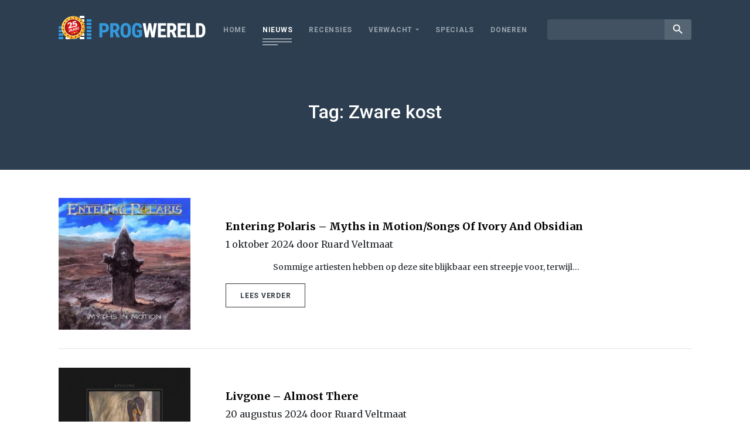

--- FILE ---
content_type: text/html; charset=UTF-8
request_url: https://www.progwereld.org/tag/zware-kost/
body_size: 10389
content:
<!DOCTYPE html>
<html lang="nl-NL" id="html" prefix="og: http://ogp.me/ns#">
<head>
    <!-- Global site tag (gtag.js) - Google Analytics -->
    <script async src="https://www.googletagmanager.com/gtag/js?id=UA-148577803-1"></script>
    <script>
        window.dataLayer = window.dataLayer || [];
        function gtag(){dataLayer.push(arguments);}
        gtag('js', new Date());

        gtag('config', 'UA-148577803-1');
    </script>
    <meta charset="UTF-8">
    <meta name="viewport" content="width=device-width, initial-scale=1.0, maximum-scale=1.0, user-scalable=no" />
    <title>Zware kost &#8211; Progwereld</title>
<meta name='robots' content='max-image-preview:large' />
	<style>img:is([sizes="auto" i], [sizes^="auto," i]) { contain-intrinsic-size: 3000px 1500px }</style>
	<!-- Tags generated by Easy Social Share Buttons for WordPress v7.3 - https://socialsharingplugin.com. You see this message only because you have debug mode ON -->
<meta property="og:locale" content="nl_NL" />
<meta property="og:type" content="object" />
<meta property="og:title" content="Zware kost" />
<meta property="og:url" content="https://www.progwereld.org/tag/zware-kost/" />
<meta property="og:site_name" content="Progwereld" />
<meta property="og:image:width" content="300" />
<meta property="og:image:height" content="300" />
<link rel='dns-prefetch' href='//cdnjs.cloudflare.com' />
<link rel='dns-prefetch' href='//fonts.googleapis.com' />
<link rel="alternate" type="application/rss+xml" title="Progwereld &raquo; Zware kost tag feed" href="https://www.progwereld.org/tag/zware-kost/feed/" />
<script type="text/javascript">
/* <![CDATA[ */
window._wpemojiSettings = {"baseUrl":"https:\/\/s.w.org\/images\/core\/emoji\/16.0.1\/72x72\/","ext":".png","svgUrl":"https:\/\/s.w.org\/images\/core\/emoji\/16.0.1\/svg\/","svgExt":".svg","source":{"concatemoji":"https:\/\/www.progwereld.org\/wp-includes\/js\/wp-emoji-release.min.js?ver=6.8.3"}};
/*! This file is auto-generated */
!function(s,n){var o,i,e;function c(e){try{var t={supportTests:e,timestamp:(new Date).valueOf()};sessionStorage.setItem(o,JSON.stringify(t))}catch(e){}}function p(e,t,n){e.clearRect(0,0,e.canvas.width,e.canvas.height),e.fillText(t,0,0);var t=new Uint32Array(e.getImageData(0,0,e.canvas.width,e.canvas.height).data),a=(e.clearRect(0,0,e.canvas.width,e.canvas.height),e.fillText(n,0,0),new Uint32Array(e.getImageData(0,0,e.canvas.width,e.canvas.height).data));return t.every(function(e,t){return e===a[t]})}function u(e,t){e.clearRect(0,0,e.canvas.width,e.canvas.height),e.fillText(t,0,0);for(var n=e.getImageData(16,16,1,1),a=0;a<n.data.length;a++)if(0!==n.data[a])return!1;return!0}function f(e,t,n,a){switch(t){case"flag":return n(e,"\ud83c\udff3\ufe0f\u200d\u26a7\ufe0f","\ud83c\udff3\ufe0f\u200b\u26a7\ufe0f")?!1:!n(e,"\ud83c\udde8\ud83c\uddf6","\ud83c\udde8\u200b\ud83c\uddf6")&&!n(e,"\ud83c\udff4\udb40\udc67\udb40\udc62\udb40\udc65\udb40\udc6e\udb40\udc67\udb40\udc7f","\ud83c\udff4\u200b\udb40\udc67\u200b\udb40\udc62\u200b\udb40\udc65\u200b\udb40\udc6e\u200b\udb40\udc67\u200b\udb40\udc7f");case"emoji":return!a(e,"\ud83e\udedf")}return!1}function g(e,t,n,a){var r="undefined"!=typeof WorkerGlobalScope&&self instanceof WorkerGlobalScope?new OffscreenCanvas(300,150):s.createElement("canvas"),o=r.getContext("2d",{willReadFrequently:!0}),i=(o.textBaseline="top",o.font="600 32px Arial",{});return e.forEach(function(e){i[e]=t(o,e,n,a)}),i}function t(e){var t=s.createElement("script");t.src=e,t.defer=!0,s.head.appendChild(t)}"undefined"!=typeof Promise&&(o="wpEmojiSettingsSupports",i=["flag","emoji"],n.supports={everything:!0,everythingExceptFlag:!0},e=new Promise(function(e){s.addEventListener("DOMContentLoaded",e,{once:!0})}),new Promise(function(t){var n=function(){try{var e=JSON.parse(sessionStorage.getItem(o));if("object"==typeof e&&"number"==typeof e.timestamp&&(new Date).valueOf()<e.timestamp+604800&&"object"==typeof e.supportTests)return e.supportTests}catch(e){}return null}();if(!n){if("undefined"!=typeof Worker&&"undefined"!=typeof OffscreenCanvas&&"undefined"!=typeof URL&&URL.createObjectURL&&"undefined"!=typeof Blob)try{var e="postMessage("+g.toString()+"("+[JSON.stringify(i),f.toString(),p.toString(),u.toString()].join(",")+"));",a=new Blob([e],{type:"text/javascript"}),r=new Worker(URL.createObjectURL(a),{name:"wpTestEmojiSupports"});return void(r.onmessage=function(e){c(n=e.data),r.terminate(),t(n)})}catch(e){}c(n=g(i,f,p,u))}t(n)}).then(function(e){for(var t in e)n.supports[t]=e[t],n.supports.everything=n.supports.everything&&n.supports[t],"flag"!==t&&(n.supports.everythingExceptFlag=n.supports.everythingExceptFlag&&n.supports[t]);n.supports.everythingExceptFlag=n.supports.everythingExceptFlag&&!n.supports.flag,n.DOMReady=!1,n.readyCallback=function(){n.DOMReady=!0}}).then(function(){return e}).then(function(){var e;n.supports.everything||(n.readyCallback(),(e=n.source||{}).concatemoji?t(e.concatemoji):e.wpemoji&&e.twemoji&&(t(e.twemoji),t(e.wpemoji)))}))}((window,document),window._wpemojiSettings);
/* ]]> */
</script>
<style id='wp-emoji-styles-inline-css' type='text/css'>

	img.wp-smiley, img.emoji {
		display: inline !important;
		border: none !important;
		box-shadow: none !important;
		height: 1em !important;
		width: 1em !important;
		margin: 0 0.07em !important;
		vertical-align: -0.1em !important;
		background: none !important;
		padding: 0 !important;
	}
</style>
<link rel='stylesheet' id='wp-block-library-css' href='https://www.progwereld.org/wp-includes/css/dist/block-library/style.min.css?ver=6.8.3' type='text/css' media='all' />
<style id='classic-theme-styles-inline-css' type='text/css'>
/*! This file is auto-generated */
.wp-block-button__link{color:#fff;background-color:#32373c;border-radius:9999px;box-shadow:none;text-decoration:none;padding:calc(.667em + 2px) calc(1.333em + 2px);font-size:1.125em}.wp-block-file__button{background:#32373c;color:#fff;text-decoration:none}
</style>
<style id='global-styles-inline-css' type='text/css'>
:root{--wp--preset--aspect-ratio--square: 1;--wp--preset--aspect-ratio--4-3: 4/3;--wp--preset--aspect-ratio--3-4: 3/4;--wp--preset--aspect-ratio--3-2: 3/2;--wp--preset--aspect-ratio--2-3: 2/3;--wp--preset--aspect-ratio--16-9: 16/9;--wp--preset--aspect-ratio--9-16: 9/16;--wp--preset--color--black: #000000;--wp--preset--color--cyan-bluish-gray: #abb8c3;--wp--preset--color--white: #ffffff;--wp--preset--color--pale-pink: #f78da7;--wp--preset--color--vivid-red: #cf2e2e;--wp--preset--color--luminous-vivid-orange: #ff6900;--wp--preset--color--luminous-vivid-amber: #fcb900;--wp--preset--color--light-green-cyan: #7bdcb5;--wp--preset--color--vivid-green-cyan: #00d084;--wp--preset--color--pale-cyan-blue: #8ed1fc;--wp--preset--color--vivid-cyan-blue: #0693e3;--wp--preset--color--vivid-purple: #9b51e0;--wp--preset--gradient--vivid-cyan-blue-to-vivid-purple: linear-gradient(135deg,rgba(6,147,227,1) 0%,rgb(155,81,224) 100%);--wp--preset--gradient--light-green-cyan-to-vivid-green-cyan: linear-gradient(135deg,rgb(122,220,180) 0%,rgb(0,208,130) 100%);--wp--preset--gradient--luminous-vivid-amber-to-luminous-vivid-orange: linear-gradient(135deg,rgba(252,185,0,1) 0%,rgba(255,105,0,1) 100%);--wp--preset--gradient--luminous-vivid-orange-to-vivid-red: linear-gradient(135deg,rgba(255,105,0,1) 0%,rgb(207,46,46) 100%);--wp--preset--gradient--very-light-gray-to-cyan-bluish-gray: linear-gradient(135deg,rgb(238,238,238) 0%,rgb(169,184,195) 100%);--wp--preset--gradient--cool-to-warm-spectrum: linear-gradient(135deg,rgb(74,234,220) 0%,rgb(151,120,209) 20%,rgb(207,42,186) 40%,rgb(238,44,130) 60%,rgb(251,105,98) 80%,rgb(254,248,76) 100%);--wp--preset--gradient--blush-light-purple: linear-gradient(135deg,rgb(255,206,236) 0%,rgb(152,150,240) 100%);--wp--preset--gradient--blush-bordeaux: linear-gradient(135deg,rgb(254,205,165) 0%,rgb(254,45,45) 50%,rgb(107,0,62) 100%);--wp--preset--gradient--luminous-dusk: linear-gradient(135deg,rgb(255,203,112) 0%,rgb(199,81,192) 50%,rgb(65,88,208) 100%);--wp--preset--gradient--pale-ocean: linear-gradient(135deg,rgb(255,245,203) 0%,rgb(182,227,212) 50%,rgb(51,167,181) 100%);--wp--preset--gradient--electric-grass: linear-gradient(135deg,rgb(202,248,128) 0%,rgb(113,206,126) 100%);--wp--preset--gradient--midnight: linear-gradient(135deg,rgb(2,3,129) 0%,rgb(40,116,252) 100%);--wp--preset--font-size--small: 13px;--wp--preset--font-size--medium: 20px;--wp--preset--font-size--large: 36px;--wp--preset--font-size--x-large: 42px;--wp--preset--spacing--20: 0.44rem;--wp--preset--spacing--30: 0.67rem;--wp--preset--spacing--40: 1rem;--wp--preset--spacing--50: 1.5rem;--wp--preset--spacing--60: 2.25rem;--wp--preset--spacing--70: 3.38rem;--wp--preset--spacing--80: 5.06rem;--wp--preset--shadow--natural: 6px 6px 9px rgba(0, 0, 0, 0.2);--wp--preset--shadow--deep: 12px 12px 50px rgba(0, 0, 0, 0.4);--wp--preset--shadow--sharp: 6px 6px 0px rgba(0, 0, 0, 0.2);--wp--preset--shadow--outlined: 6px 6px 0px -3px rgba(255, 255, 255, 1), 6px 6px rgba(0, 0, 0, 1);--wp--preset--shadow--crisp: 6px 6px 0px rgba(0, 0, 0, 1);}:where(.is-layout-flex){gap: 0.5em;}:where(.is-layout-grid){gap: 0.5em;}body .is-layout-flex{display: flex;}.is-layout-flex{flex-wrap: wrap;align-items: center;}.is-layout-flex > :is(*, div){margin: 0;}body .is-layout-grid{display: grid;}.is-layout-grid > :is(*, div){margin: 0;}:where(.wp-block-columns.is-layout-flex){gap: 2em;}:where(.wp-block-columns.is-layout-grid){gap: 2em;}:where(.wp-block-post-template.is-layout-flex){gap: 1.25em;}:where(.wp-block-post-template.is-layout-grid){gap: 1.25em;}.has-black-color{color: var(--wp--preset--color--black) !important;}.has-cyan-bluish-gray-color{color: var(--wp--preset--color--cyan-bluish-gray) !important;}.has-white-color{color: var(--wp--preset--color--white) !important;}.has-pale-pink-color{color: var(--wp--preset--color--pale-pink) !important;}.has-vivid-red-color{color: var(--wp--preset--color--vivid-red) !important;}.has-luminous-vivid-orange-color{color: var(--wp--preset--color--luminous-vivid-orange) !important;}.has-luminous-vivid-amber-color{color: var(--wp--preset--color--luminous-vivid-amber) !important;}.has-light-green-cyan-color{color: var(--wp--preset--color--light-green-cyan) !important;}.has-vivid-green-cyan-color{color: var(--wp--preset--color--vivid-green-cyan) !important;}.has-pale-cyan-blue-color{color: var(--wp--preset--color--pale-cyan-blue) !important;}.has-vivid-cyan-blue-color{color: var(--wp--preset--color--vivid-cyan-blue) !important;}.has-vivid-purple-color{color: var(--wp--preset--color--vivid-purple) !important;}.has-black-background-color{background-color: var(--wp--preset--color--black) !important;}.has-cyan-bluish-gray-background-color{background-color: var(--wp--preset--color--cyan-bluish-gray) !important;}.has-white-background-color{background-color: var(--wp--preset--color--white) !important;}.has-pale-pink-background-color{background-color: var(--wp--preset--color--pale-pink) !important;}.has-vivid-red-background-color{background-color: var(--wp--preset--color--vivid-red) !important;}.has-luminous-vivid-orange-background-color{background-color: var(--wp--preset--color--luminous-vivid-orange) !important;}.has-luminous-vivid-amber-background-color{background-color: var(--wp--preset--color--luminous-vivid-amber) !important;}.has-light-green-cyan-background-color{background-color: var(--wp--preset--color--light-green-cyan) !important;}.has-vivid-green-cyan-background-color{background-color: var(--wp--preset--color--vivid-green-cyan) !important;}.has-pale-cyan-blue-background-color{background-color: var(--wp--preset--color--pale-cyan-blue) !important;}.has-vivid-cyan-blue-background-color{background-color: var(--wp--preset--color--vivid-cyan-blue) !important;}.has-vivid-purple-background-color{background-color: var(--wp--preset--color--vivid-purple) !important;}.has-black-border-color{border-color: var(--wp--preset--color--black) !important;}.has-cyan-bluish-gray-border-color{border-color: var(--wp--preset--color--cyan-bluish-gray) !important;}.has-white-border-color{border-color: var(--wp--preset--color--white) !important;}.has-pale-pink-border-color{border-color: var(--wp--preset--color--pale-pink) !important;}.has-vivid-red-border-color{border-color: var(--wp--preset--color--vivid-red) !important;}.has-luminous-vivid-orange-border-color{border-color: var(--wp--preset--color--luminous-vivid-orange) !important;}.has-luminous-vivid-amber-border-color{border-color: var(--wp--preset--color--luminous-vivid-amber) !important;}.has-light-green-cyan-border-color{border-color: var(--wp--preset--color--light-green-cyan) !important;}.has-vivid-green-cyan-border-color{border-color: var(--wp--preset--color--vivid-green-cyan) !important;}.has-pale-cyan-blue-border-color{border-color: var(--wp--preset--color--pale-cyan-blue) !important;}.has-vivid-cyan-blue-border-color{border-color: var(--wp--preset--color--vivid-cyan-blue) !important;}.has-vivid-purple-border-color{border-color: var(--wp--preset--color--vivid-purple) !important;}.has-vivid-cyan-blue-to-vivid-purple-gradient-background{background: var(--wp--preset--gradient--vivid-cyan-blue-to-vivid-purple) !important;}.has-light-green-cyan-to-vivid-green-cyan-gradient-background{background: var(--wp--preset--gradient--light-green-cyan-to-vivid-green-cyan) !important;}.has-luminous-vivid-amber-to-luminous-vivid-orange-gradient-background{background: var(--wp--preset--gradient--luminous-vivid-amber-to-luminous-vivid-orange) !important;}.has-luminous-vivid-orange-to-vivid-red-gradient-background{background: var(--wp--preset--gradient--luminous-vivid-orange-to-vivid-red) !important;}.has-very-light-gray-to-cyan-bluish-gray-gradient-background{background: var(--wp--preset--gradient--very-light-gray-to-cyan-bluish-gray) !important;}.has-cool-to-warm-spectrum-gradient-background{background: var(--wp--preset--gradient--cool-to-warm-spectrum) !important;}.has-blush-light-purple-gradient-background{background: var(--wp--preset--gradient--blush-light-purple) !important;}.has-blush-bordeaux-gradient-background{background: var(--wp--preset--gradient--blush-bordeaux) !important;}.has-luminous-dusk-gradient-background{background: var(--wp--preset--gradient--luminous-dusk) !important;}.has-pale-ocean-gradient-background{background: var(--wp--preset--gradient--pale-ocean) !important;}.has-electric-grass-gradient-background{background: var(--wp--preset--gradient--electric-grass) !important;}.has-midnight-gradient-background{background: var(--wp--preset--gradient--midnight) !important;}.has-small-font-size{font-size: var(--wp--preset--font-size--small) !important;}.has-medium-font-size{font-size: var(--wp--preset--font-size--medium) !important;}.has-large-font-size{font-size: var(--wp--preset--font-size--large) !important;}.has-x-large-font-size{font-size: var(--wp--preset--font-size--x-large) !important;}
:where(.wp-block-post-template.is-layout-flex){gap: 1.25em;}:where(.wp-block-post-template.is-layout-grid){gap: 1.25em;}
:where(.wp-block-columns.is-layout-flex){gap: 2em;}:where(.wp-block-columns.is-layout-grid){gap: 2em;}
:root :where(.wp-block-pullquote){font-size: 1.5em;line-height: 1.6;}
</style>
<link rel='stylesheet' id='fonts-css' href='https://fonts.googleapis.com/css?family=Merriweather%3A300%2C400%2C700%2C900%7CRoboto%3A300%2C400%2C500%2C700%2C900%7CRoboto+Condensed%3A400%2C700%7CMaterial+Icons&#038;ver=6.8.3' type='text/css' media='all' />
<link rel='stylesheet' id='custom-bootstrap-css' href='https://www.progwereld.org/wp-content/themes/digiboost-theme/assets/plugins/bootstrap/css/bootstrap.min.css?ver=1626807635' type='text/css' media='all' />
<link rel='stylesheet' id='custom-fontawesome-css' href='https://www.progwereld.org/wp-content/themes/digiboost-theme/assets/plugins/fontawesome/css/all.min.css?ver=1626807637' type='text/css' media='all' />
<link rel='stylesheet' id='custom-slick-css' href='https://www.progwereld.org/wp-content/themes/digiboost-theme/assets/plugins/slick/slick.css?ver=1626807633' type='text/css' media='all' />
<link rel='stylesheet' id='custom-ladda-css' href='https://www.progwereld.org/wp-content/themes/digiboost-theme/assets/plugins/ladda/ladda-themeless.min.css?ver=1626807633' type='text/css' media='all' />
<link rel='stylesheet' id='custom-select2-css' href='https://www.progwereld.org/wp-content/themes/digiboost-theme/assets/plugins/select2/css/select2.min.css?ver=1626807639' type='text/css' media='all' />
<link rel='stylesheet' id='custom-select2-bootstrap4-css' href='https://www.progwereld.org/wp-content/themes/digiboost-theme/assets/plugins/select2-bootstrap4/select2-bootstrap4.min.css?ver=1626807632' type='text/css' media='all' />
<link rel='stylesheet' id='custom-main-css' href='https://www.progwereld.org/wp-content/themes/digiboost-theme/assets/css/main.css?ver=1714991815' type='text/css' media='all' />
<link rel='stylesheet' id='arve-css' href='https://www.progwereld.org/wp-content/plugins/advanced-responsive-video-embedder/build/main.css?ver=1763987136' type='text/css' media='all' />
<link rel='stylesheet' id='easy-social-share-buttons-subscribe-css' href='https://www.progwereld.org/wp-content/plugins/easy-social-share-buttons3/assets/css/essb-subscribe.min.css?ver=7.3' type='text/css' media='all' />
<link rel='stylesheet' id='easy-social-share-buttons-css' href='https://www.progwereld.org/wp-content/plugins/easy-social-share-buttons3/assets/css/easy-social-share-buttons.min.css?ver=7.3' type='text/css' media='all' />
<script type="text/javascript" src="https://www.progwereld.org/wp-includes/js/jquery/jquery.min.js?ver=3.7.1" id="jquery-core-js"></script>
<script type="text/javascript" src="https://www.progwereld.org/wp-includes/js/jquery/jquery-migrate.min.js?ver=3.4.1" id="jquery-migrate-js"></script>
<script type="text/javascript" src="https://cdnjs.cloudflare.com/ajax/libs/popper.js/1.14.3/umd/popper.min.js?ver=6.8.3" id="popper-js"></script>
<link rel="https://api.w.org/" href="https://www.progwereld.org/wp-json/" /><link rel="alternate" title="JSON" type="application/json" href="https://www.progwereld.org/wp-json/wp/v2/tags/62" /><link rel="EditURI" type="application/rsd+xml" title="RSD" href="https://www.progwereld.org/xmlrpc.php?rsd" />
<meta name="generator" content="WordPress 6.8.3" />
<link rel="icon" href="https://www.progwereld.org/wp-content/uploads/2019/09/progwereldfavicon-1-150x150.png" sizes="32x32" />
<link rel="icon" href="https://www.progwereld.org/wp-content/uploads/2019/09/progwereldfavicon-1-200x200.png" sizes="192x192" />
<link rel="apple-touch-icon" href="https://www.progwereld.org/wp-content/uploads/2019/09/progwereldfavicon-1-200x200.png" />
<meta name="msapplication-TileImage" content="https://www.progwereld.org/wp-content/uploads/2019/09/progwereldfavicon-1.png" />

</head>

<body class="archive tag tag-zware-kost tag-62 wp-theme-digiboost-theme essb-7.3">

<script async src="https://pagead2.googlesyndication.com/pagead/js/adsbygoogle.js?client=ca-pub-4337341795898054"
        crossorigin="anonymous"></script>

<div class="site-wrapper">
    <header class="site-header">
        <div class="container site-header-container">
            <a class="site-logo" href="https://www.progwereld.org">
                <img src="https://www.progwereld.org/wp-content/themes/digiboost-theme/assets/img/logo-25.png" alt="ProgWereld" class="img-fluid logo-img">
            </a>
            <button class="open-menu-btn" id="open-menu-btn" type="button"> <span class="lines"></span> </button>
            <div class="nav-wrapper">
                <div class="nav-container">
                    <nav class="site-nav">
                        <ul id="menu-main-menu" class="site-nav-list"><li id="menu-item-20091891" class="menu-item menu-item-type-post_type menu-item-object-page menu-item-home menu-item-20091891"><a href="https://www.progwereld.org/">Home</a></li>
<li id="menu-item-20091892" class="menu-item menu-item-type-post_type menu-item-object-page menu-item-20091892 current-menu-item"><a href="https://www.progwereld.org/nieuws/">Nieuws</a></li>
<li id="menu-item-20091896" class="menu-item menu-item-type-post_type menu-item-object-page menu-item-20091896"><a href="https://www.progwereld.org/recensies/">Recensies</a></li>
<li id="menu-item-20091900" class="menu-item menu-item-type-custom menu-item-object-custom menu-item-has-children menu-item-20091900"><a href="#">Verwacht</a>
<ul class="sub-menu">
	<li id="menu-item-20091898" class="menu-item menu-item-type-post_type menu-item-object-page menu-item-20091898"><a href="https://www.progwereld.org/verwachte-albums/">Verwachte albums</a></li>
	<li id="menu-item-20091899" class="menu-item menu-item-type-post_type menu-item-object-page menu-item-20091899"><a href="https://www.progwereld.org/verwachte-concerten/">Verwachte concerten</a></li>
</ul>
</li>
<li id="menu-item-20096509" class="menu-item menu-item-type-post_type menu-item-object-page menu-item-20096509"><a href="https://www.progwereld.org/specials/">Specials</a></li>
<li id="menu-item-20104803" class="menu-item menu-item-type-post_type menu-item-object-page menu-item-20104803"><a href="https://www.progwereld.org/doneren/">Doneren</a></li>
</ul>                    </nav>
                    <div class="search">
                        <form method="get" action="https://www.progwereld.org/">
                            <div class="input-group input-group-sm">
                                <input type="text" class="form-control" name="s">
                                <div class="input-group-append">
                                    <button class="btn btn-link" type="submit"><i class="material-icons">search</i></button>
                                </div>
                            </div>
                        </form>
                    </div>
                </div>
            </div>
        </div>
    </header>


    <section class="intro-section text-center">
        <div class="container">
            <div class="search-intro">
                <h1>Tag: Zware kost</h1>

            </div>
        </div>
    </section>

    <section class="search-section">

        <div class="container">


                    <div class="search-results-wrap">
                
                    <article class="result-teaser">
                        <div class="row row-wide align-items-center">
                            <div class="col-sm-3">
                                <a class="post-image" href="https://www.progwereld.org/recensie/entering-polaris-myths-in-motion-songs-of-ivory-and-obsidian/"><img width="300" height="300" src="https://www.progwereld.org/wp-content/uploads/2024/10/Myths-1.jpg" class="attachment-post-thumbnail size-post-thumbnail wp-post-image" alt="" decoding="async" fetchpriority="high" srcset="https://www.progwereld.org/wp-content/uploads/2024/10/Myths-1.jpg 300w, https://www.progwereld.org/wp-content/uploads/2024/10/Myths-1-150x150.jpg 150w, https://www.progwereld.org/wp-content/uploads/2024/10/Myths-1-200x200.jpg 200w, https://www.progwereld.org/wp-content/uploads/2024/10/Myths-1-220x220.jpg 220w" sizes="(max-width: 300px) 100vw, 300px" /></a>
                            </div>
                            <div class="col-sm-9">
                                <h5 class="post-title"><a href="https://www.progwereld.org/recensie/entering-polaris-myths-in-motion-songs-of-ivory-and-obsidian/">Entering Polaris – Myths in Motion/Songs Of Ivory And Obsidian</a></h5>
                                <div class="post-author">1 oktober 2024 door Ruard Veltmaat</div>
                                <p><p>                           Sommige artiesten hebben op deze site blijkbaar een streepje voor, terwijl&hellip;</p>
</p>
                                <div class="separator-line"></div>
                                <a href="https://www.progwereld.org/recensie/entering-polaris-myths-in-motion-songs-of-ivory-and-obsidian/" class="btn btn-sm btn-outline-dark">Lees verder</a>
                            </div>
                        </div>
                    </article>
                    <hr>

                
                    <article class="result-teaser">
                        <div class="row row-wide align-items-center">
                            <div class="col-sm-3">
                                <a class="post-image" href="https://www.progwereld.org/recensie/livgone-almost-there/"><img width="300" height="300" src="https://www.progwereld.org/wp-content/uploads/2024/08/Livgone-Almost-There.jpg" class="attachment-post-thumbnail size-post-thumbnail wp-post-image" alt="" decoding="async" srcset="https://www.progwereld.org/wp-content/uploads/2024/08/Livgone-Almost-There.jpg 300w, https://www.progwereld.org/wp-content/uploads/2024/08/Livgone-Almost-There-150x150.jpg 150w, https://www.progwereld.org/wp-content/uploads/2024/08/Livgone-Almost-There-200x200.jpg 200w, https://www.progwereld.org/wp-content/uploads/2024/08/Livgone-Almost-There-220x220.jpg 220w" sizes="(max-width: 300px) 100vw, 300px" /></a>
                            </div>
                            <div class="col-sm-9">
                                <h5 class="post-title"><a href="https://www.progwereld.org/recensie/livgone-almost-there/">Livgone – Almost There</a></h5>
                                <div class="post-author">20 augustus 2024 door Ruard Veltmaat</div>
                                <p><p>“Men wordt niet verlicht door zich allerlei beelden van licht voor te stellen, maar door zich bewust te worden van&hellip;</p>
</p>
                                <div class="separator-line"></div>
                                <a href="https://www.progwereld.org/recensie/livgone-almost-there/" class="btn btn-sm btn-outline-dark">Lees verder</a>
                            </div>
                        </div>
                    </article>
                    <hr>

                
                    <article class="result-teaser">
                        <div class="row row-wide align-items-center">
                            <div class="col-sm-3">
                                <a class="post-image" href="https://www.progwereld.org/recensie/pantheist-kings-must-die/"><img width="300" height="300" src="https://www.progwereld.org/wp-content/uploads/2024/07/Pantheist-Kings-Must-Die.jpg" class="attachment-post-thumbnail size-post-thumbnail wp-post-image" alt="" decoding="async" srcset="https://www.progwereld.org/wp-content/uploads/2024/07/Pantheist-Kings-Must-Die.jpg 300w, https://www.progwereld.org/wp-content/uploads/2024/07/Pantheist-Kings-Must-Die-150x150.jpg 150w, https://www.progwereld.org/wp-content/uploads/2024/07/Pantheist-Kings-Must-Die-200x200.jpg 200w, https://www.progwereld.org/wp-content/uploads/2024/07/Pantheist-Kings-Must-Die-220x220.jpg 220w" sizes="(max-width: 300px) 100vw, 300px" /></a>
                            </div>
                            <div class="col-sm-9">
                                <h5 class="post-title"><a href="https://www.progwereld.org/recensie/pantheist-kings-must-die/">Pantheïst – Kings Must Die</a></h5>
                                <div class="post-author">30 juli 2024 door Ruard Veltmaat</div>
                                <p><p>Vanuit het niets een cover die aanspreekt. Een albumhoes die bij de eerste aanblik intrigeert, waardoor je verder wil zoeken&hellip;</p>
</p>
                                <div class="separator-line"></div>
                                <a href="https://www.progwereld.org/recensie/pantheist-kings-must-die/" class="btn btn-sm btn-outline-dark">Lees verder</a>
                            </div>
                        </div>
                    </article>
                    <hr>

                
                    <article class="result-teaser">
                        <div class="row row-wide align-items-center">
                            <div class="col-sm-3">
                                <a class="post-image" href="https://www.progwereld.org/recensie/pantheist-closer-to-god/"><img width="300" height="300" src="https://www.progwereld.org/wp-content/uploads/2024/07/Pantheist-Closer-To-God.jpg" class="attachment-post-thumbnail size-post-thumbnail wp-post-image" alt="" decoding="async" loading="lazy" srcset="https://www.progwereld.org/wp-content/uploads/2024/07/Pantheist-Closer-To-God.jpg 300w, https://www.progwereld.org/wp-content/uploads/2024/07/Pantheist-Closer-To-God-150x150.jpg 150w, https://www.progwereld.org/wp-content/uploads/2024/07/Pantheist-Closer-To-God-200x200.jpg 200w, https://www.progwereld.org/wp-content/uploads/2024/07/Pantheist-Closer-To-God-220x220.jpg 220w" sizes="auto, (max-width: 300px) 100vw, 300px" /></a>
                            </div>
                            <div class="col-sm-9">
                                <h5 class="post-title"><a href="https://www.progwereld.org/recensie/pantheist-closer-to-god/">Pantheïst  – Closer To God</a></h5>
                                <div class="post-author">30 juli 2024 door Ruard Veltmaat</div>
                                <p><p>Serene, middeleeuwse klanken trekken je de wereld van Pantheïst in. Alsof je een kerk in een Engels landschap binnenstapt en&hellip;</p>
</p>
                                <div class="separator-line"></div>
                                <a href="https://www.progwereld.org/recensie/pantheist-closer-to-god/" class="btn btn-sm btn-outline-dark">Lees verder</a>
                            </div>
                        </div>
                    </article>
                    <hr>

                
                    <article class="result-teaser">
                        <div class="row row-wide align-items-center">
                            <div class="col-sm-3">
                                <a class="post-image" href="https://www.progwereld.org/recensie/seventh-dimension-of-hope-ordeals/"><img width="300" height="300" src="https://www.progwereld.org/wp-content/uploads/2024/07/Seventh-Dimension-Of-Hope-Ordeals.jpg" class="attachment-post-thumbnail size-post-thumbnail wp-post-image" alt="" decoding="async" loading="lazy" srcset="https://www.progwereld.org/wp-content/uploads/2024/07/Seventh-Dimension-Of-Hope-Ordeals.jpg 300w, https://www.progwereld.org/wp-content/uploads/2024/07/Seventh-Dimension-Of-Hope-Ordeals-150x150.jpg 150w, https://www.progwereld.org/wp-content/uploads/2024/07/Seventh-Dimension-Of-Hope-Ordeals-200x200.jpg 200w, https://www.progwereld.org/wp-content/uploads/2024/07/Seventh-Dimension-Of-Hope-Ordeals-220x220.jpg 220w" sizes="auto, (max-width: 300px) 100vw, 300px" /></a>
                            </div>
                            <div class="col-sm-9">
                                <h5 class="post-title"><a href="https://www.progwereld.org/recensie/seventh-dimension-of-hope-ordeals/">Seventh Dimension &#8211; Of Hope &#038; Ordeals</a></h5>
                                <div class="post-author">30 juli 2024 door Hans Ravensbergen</div>
                                <p><p>Ik stak nooit onder stoelen of banken dat ik sinds 2013 een zwak heb voor Seventh Dimension. Na het puike&hellip;</p>
</p>
                                <div class="separator-line"></div>
                                <a href="https://www.progwereld.org/recensie/seventh-dimension-of-hope-ordeals/" class="btn btn-sm btn-outline-dark">Lees verder</a>
                            </div>
                        </div>
                    </article>
                    <hr>

                
                    <article class="result-teaser">
                        <div class="row row-wide align-items-center">
                            <div class="col-sm-3">
                                <a class="post-image" href="https://www.progwereld.org/recensie/shumaun-opposing-mirrors/"><img width="300" height="300" src="https://www.progwereld.org/wp-content/uploads/2024/06/Shumaun-Opposing-Mirrors.jpg" class="attachment-post-thumbnail size-post-thumbnail wp-post-image" alt="" decoding="async" loading="lazy" srcset="https://www.progwereld.org/wp-content/uploads/2024/06/Shumaun-Opposing-Mirrors.jpg 300w, https://www.progwereld.org/wp-content/uploads/2024/06/Shumaun-Opposing-Mirrors-150x150.jpg 150w, https://www.progwereld.org/wp-content/uploads/2024/06/Shumaun-Opposing-Mirrors-200x200.jpg 200w, https://www.progwereld.org/wp-content/uploads/2024/06/Shumaun-Opposing-Mirrors-220x220.jpg 220w" sizes="auto, (max-width: 300px) 100vw, 300px" /></a>
                            </div>
                            <div class="col-sm-9">
                                <h5 class="post-title"><a href="https://www.progwereld.org/recensie/shumaun-opposing-mirrors/">Shumaun &#8211; Opposing Mirrors</a></h5>
                                <div class="post-author">25 juni 2024 door Hans Ravensbergen</div>
                                <p><p>Het Amerikaanse Shumaun is ontstaan uit een soloproject van Farhad Hossain. Eerder maakte de multi-instrumentalist deel uit van de progmetalband&hellip;</p>
</p>
                                <div class="separator-line"></div>
                                <a href="https://www.progwereld.org/recensie/shumaun-opposing-mirrors/" class="btn btn-sm btn-outline-dark">Lees verder</a>
                            </div>
                        </div>
                    </article>
                    <hr>

                
                    <article class="result-teaser">
                        <div class="row row-wide align-items-center">
                            <div class="col-sm-3">
                                <a class="post-image" href="https://www.progwereld.org/recensie/the-omnific-the-law-of-augmenting-returns/"><img width="300" height="300" src="https://www.progwereld.org/wp-content/uploads/2024/06/The-Omnific-The-Augmenting-Returns.jpg" class="attachment-post-thumbnail size-post-thumbnail wp-post-image" alt="" decoding="async" loading="lazy" srcset="https://www.progwereld.org/wp-content/uploads/2024/06/The-Omnific-The-Augmenting-Returns.jpg 300w, https://www.progwereld.org/wp-content/uploads/2024/06/The-Omnific-The-Augmenting-Returns-150x150.jpg 150w, https://www.progwereld.org/wp-content/uploads/2024/06/The-Omnific-The-Augmenting-Returns-200x200.jpg 200w, https://www.progwereld.org/wp-content/uploads/2024/06/The-Omnific-The-Augmenting-Returns-220x220.jpg 220w" sizes="auto, (max-width: 300px) 100vw, 300px" /></a>
                            </div>
                            <div class="col-sm-9">
                                <h5 class="post-title"><a href="https://www.progwereld.org/recensie/the-omnific-the-law-of-augmenting-returns/">The Omnific &#8211; The Law Of Augmenting Returns</a></h5>
                                <div class="post-author">4 juni 2024 door Hans Ravensbergen</div>
                                <p><p>Basgitaristen en liefhebbers van de basgitaar: opgelet! The Omnific is een uit Melbourne (Australië) afkomstig instrumentaal progressieve rock- annex metaltrio&hellip;</p>
</p>
                                <div class="separator-line"></div>
                                <a href="https://www.progwereld.org/recensie/the-omnific-the-law-of-augmenting-returns/" class="btn btn-sm btn-outline-dark">Lees verder</a>
                            </div>
                        </div>
                    </article>
                    <hr>

                
                    <article class="result-teaser">
                        <div class="row row-wide align-items-center">
                            <div class="col-sm-3">
                                <a class="post-image" href="https://www.progwereld.org/recensie/tomorrows-rain-ovdan/"><img width="300" height="300" src="https://www.progwereld.org/wp-content/uploads/2024/06/Tomorrows-Rain-Ovdan.jpg" class="attachment-post-thumbnail size-post-thumbnail wp-post-image" alt="" decoding="async" loading="lazy" srcset="https://www.progwereld.org/wp-content/uploads/2024/06/Tomorrows-Rain-Ovdan.jpg 300w, https://www.progwereld.org/wp-content/uploads/2024/06/Tomorrows-Rain-Ovdan-150x150.jpg 150w, https://www.progwereld.org/wp-content/uploads/2024/06/Tomorrows-Rain-Ovdan-200x200.jpg 200w, https://www.progwereld.org/wp-content/uploads/2024/06/Tomorrows-Rain-Ovdan-220x220.jpg 220w" sizes="auto, (max-width: 300px) 100vw, 300px" /></a>
                            </div>
                            <div class="col-sm-9">
                                <h5 class="post-title"><a href="https://www.progwereld.org/recensie/tomorrows-rain-ovdan/">Tomorrow’s Rain – Ovdan</a></h5>
                                <div class="post-author">4 juni 2024 door Ruard Veltmaat</div>
                                <p><p>Tomorrow’s Rain heeft eerder in 2020 al een recensie bij ons op de site gescoord en die oplettendheid met betrekking&hellip;</p>
</p>
                                <div class="separator-line"></div>
                                <a href="https://www.progwereld.org/recensie/tomorrows-rain-ovdan/" class="btn btn-sm btn-outline-dark">Lees verder</a>
                            </div>
                        </div>
                    </article>
                    <hr>

                
                    <article class="result-teaser">
                        <div class="row row-wide align-items-center">
                            <div class="col-sm-3">
                                <a class="post-image" href="https://www.progwereld.org/recensie/benjamin-croft-we-are-here-to-help/"><img width="300" height="300" src="https://www.progwereld.org/wp-content/uploads/2024/04/Benjamin-Croft-We-Are-Here-To-Help.jpg" class="attachment-post-thumbnail size-post-thumbnail wp-post-image" alt="" decoding="async" loading="lazy" srcset="https://www.progwereld.org/wp-content/uploads/2024/04/Benjamin-Croft-We-Are-Here-To-Help.jpg 300w, https://www.progwereld.org/wp-content/uploads/2024/04/Benjamin-Croft-We-Are-Here-To-Help-150x150.jpg 150w, https://www.progwereld.org/wp-content/uploads/2024/04/Benjamin-Croft-We-Are-Here-To-Help-200x200.jpg 200w, https://www.progwereld.org/wp-content/uploads/2024/04/Benjamin-Croft-We-Are-Here-To-Help-220x220.jpg 220w" sizes="auto, (max-width: 300px) 100vw, 300px" /></a>
                            </div>
                            <div class="col-sm-9">
                                <h5 class="post-title"><a href="https://www.progwereld.org/recensie/benjamin-croft-we-are-here-to-help/">Benjamin Croft – We Are Here To Help</a></h5>
                                <div class="post-author">30 april 2024 door Jacco Stijkel</div>
                                <p><p>Toen Benjamin Croft zeventien jaar oud was, hoorde hij voor het eerst “Close to the Edge” van Yes. Door dit&hellip;</p>
</p>
                                <div class="separator-line"></div>
                                <a href="https://www.progwereld.org/recensie/benjamin-croft-we-are-here-to-help/" class="btn btn-sm btn-outline-dark">Lees verder</a>
                            </div>
                        </div>
                    </article>
                    <hr>

                
                    <article class="result-teaser">
                        <div class="row row-wide align-items-center">
                            <div class="col-sm-3">
                                <a class="post-image" href="https://www.progwereld.org/recensie/dvne-voidkind/"><img width="300" height="300" src="https://www.progwereld.org/wp-content/uploads/2024/04/Dvne-Voidkind.jpg" class="attachment-post-thumbnail size-post-thumbnail wp-post-image" alt="" decoding="async" loading="lazy" srcset="https://www.progwereld.org/wp-content/uploads/2024/04/Dvne-Voidkind.jpg 300w, https://www.progwereld.org/wp-content/uploads/2024/04/Dvne-Voidkind-150x150.jpg 150w, https://www.progwereld.org/wp-content/uploads/2024/04/Dvne-Voidkind-200x200.jpg 200w, https://www.progwereld.org/wp-content/uploads/2024/04/Dvne-Voidkind-220x220.jpg 220w" sizes="auto, (max-width: 300px) 100vw, 300px" /></a>
                            </div>
                            <div class="col-sm-9">
                                <h5 class="post-title"><a href="https://www.progwereld.org/recensie/dvne-voidkind/">Dvne &#8211; Voidkind</a></h5>
                                <div class="post-author">23 april 2024 door Jurriaan Hage</div>
                                <p><p>Met de ene band voel je meer verwantschap dan met de andere. Met Dvne zit het wat deze recensent betreft&hellip;</p>
</p>
                                <div class="separator-line"></div>
                                <a href="https://www.progwereld.org/recensie/dvne-voidkind/" class="btn btn-sm btn-outline-dark">Lees verder</a>
                            </div>
                        </div>
                    </article>
                    <hr>

                
                <div class="pagination"><ul class="pagination"><li class="page-item active"> <span aria-current="page" class="page-link current">1</span></li><li class="page-item"> <a class="page-link" href="https://www.progwereld.org/tag/zware-kost/page/2/">2</a></li><li class="page-item"> <a class="page-link" href="https://www.progwereld.org/tag/zware-kost/page/3/">3</a></li><li class="page-item"> <span class="page-link dots">&hellip;</span></li><li class="page-item"> <a class="page-link" href="https://www.progwereld.org/tag/zware-kost/page/9/">9</a></li><li class="page-item"> <a class="page-link" href="https://www.progwereld.org/tag/zware-kost/page/10/">10</a></li><li class="page-item"> <a class="page-link" href="https://www.progwereld.org/tag/zware-kost/page/11/">11</a></li><li class="page-item"> <a class="next page-link" href="https://www.progwereld.org/tag/zware-kost/page/2/">Volgende »</a></li></ul></div>
            </div>
        




        </div>


    </section>


<footer class="site-footer">
    <div class="site-footer-top">
        <div class="container">
            <div class="row">
                <div class="col-md-4">
                    <div class="about-us">
                        <h6>Over ProgWereld</h6>
                        <p>Welkom bij Progwereld. Dit is dé Nederlandse webpagina op het gebied van progressieve en symfonische rock.</p>
                        <p><a href="https://www.progwereld.org/over-ons">Lees verder</a></p>
                    </div>
                </div>
                <div class="col-md-2 ml-md-auto mt-5 mt-md-0">
                    <nav class="footer-nav">
                        <ul>
                            <li><h6><a href="https://www.progwereld.org/contact">Contact</a></h6></li>
                            <li><h6><a href="https://www.progwereld.org/adverteren">Adverteren</a></h6></li>
                            <li><h6><a href="https://www.progwereld.org/de-stichting">De Stichting</a></h6></li>
                            <li><h6><a href="https://www.progwereld.org/team">Team</a></h6></li>
                            <li><h6><a href="https://www.progwereld.org/over-ons">Over ons</a></h6></li>
                            <li><h6><a href="https://www.progwereld.org/privacy">Privacy</a></h6></li>
                            <li><h6><a href="https://www.progwereld.org/disclaimer">Disclaimer</a></h6></li>
                        </ul>
                    </nav>
                </div>
                <div class="col-md-4 mt-5 mt-md-0">
                    <h6>Blijf op de hoogte</h6>
                    <p>Meld je aan voor onze wekelijkse nieuwsbrief en mis helemaal niets.</p>
                    <script>(function() {
	window.mc4wp = window.mc4wp || {
		listeners: [],
		forms: {
			on: function(evt, cb) {
				window.mc4wp.listeners.push(
					{
						event   : evt,
						callback: cb
					}
				);
			}
		}
	}
})();
</script><!-- Mailchimp for WordPress v4.10.8 - https://wordpress.org/plugins/mailchimp-for-wp/ --><form id="mc4wp-form-1" class="mc4wp-form mc4wp-form-20091864" method="post" data-id="20091864" data-name="Nieuwsbriefing aanmelding" ><div class="mc4wp-form-fields"><div class="input-group input-group-sm">
  <input type="email" name="EMAIL" class="form-control" placeholder="E-mailadres" required />
  <div class="input-group-append">
    <button type="submit" class="btn btn-dark ladda-button">
      Aanmelden
    </button>
  </div>
</div>
</div><label style="display: none !important;">Laat dit veld leeg als je een mens bent: <input type="text" name="_mc4wp_honeypot" value="" tabindex="-1" autocomplete="off" /></label><input type="hidden" name="_mc4wp_timestamp" value="1769546964" /><input type="hidden" name="_mc4wp_form_id" value="20091864" /><input type="hidden" name="_mc4wp_form_element_id" value="mc4wp-form-1" /><div class="mc4wp-response"></div></form><!-- / Mailchimp for WordPress Plugin -->                </div>
                <div class="col-md-2 mt-5 mt-md-0">
                    <a href="https://www.facebook.com/Progwereld" target="_blank" class="social">
                        <i class="fab fa-facebook-f"></i>
                    </a>
                    <a href="https://www.twitter.com/progwereld" target="_blank" class="social">
                        <i class="fab fa-twitter"></i>
                    </a>
                    <a href="https://www.instagram.com/progwereld/" target="_blank" class="social">
                        <i class="fab fa-instagram"></i>
                    </a>
                </div>
            </div>
        </div>
    </div>
    <div class="site-footer-bottom">
        <div class="container">
            <div class="digiboost">
                <a href="https://www.digiboost.nl" target="_blank">
                    <img src="https://www.progwereld.org/wp-content/themes/digiboost-theme/assets/img/digiboost.png" width="45" class="img-fluid">
                    <div>Powered by DigiBoost</div>
                </a>
            </div>
            <p class="copyright">Copyright © 2001 - 2026 ProgWereld. Alle rechten voorbehouden. </p>
        </div>
    </div>
</footer>





</div>

<!--
<div class="modal view-modal" id="view-modal">
    <div class="modal-dialog modal-dialog-centered">
        <button type="button" class="btn close-modal-btn" data-dismiss="modal"><i class="fa fa-times"></i></button>
        <div class="modal-content" data-modal-loading-text="">

        </div>
    </div>
</div>
-->

<div class="modal view-modal" id="view-modal">
    <div class="modal-dialog">
        <div class="modal-content" data-modal-loading-text="">



        </div>
    </div>
</div>


<div class="modal" id="contact-modal">
    <div class="modal-dialog">
        <div class="modal-content" data-modal-loading-text="">

            <div class="modal-header">
                <h4 class="modal-title">Sending promotional material from outside the EU</h4>
                <button type="button" class="close" data-dismiss="modal">&times;</button>
            </div>

            <div class="modal-body">
                <p>When sending promotional material from outside the EU to our addresses the package requires a CN22 form. These are available at the post office or agency, or online.</p>
                <p>Please keep these suggestions in mind:</p>
                <ul>
                    <li>Item category: use "promotional material", do NOT use "gift" and preferably not "commercial sample"!</li>
                    <li>Description: the contents, so "CD", "DVD", "book", etc.</li>
                    <li>In the Description field, you could also write "promotional material, no commercial value"</li>
                    <li>Value: 0, or the promotional value (something like 2 USD/EUR/GBP per promo item)
                </ul>
                <p>If you use any other values for the category or value, we are being charged to pay extra taxes, so we will not collect the package.</p>
            </div>

            <!-- Modal footer -->
            <div class="modal-footer">
                <button type="button" class="btn btn-outline-dark" data-dismiss="modal">Close</button>
            </div>
        </div>
    </div>
</div>


<script type="speculationrules">
{"prefetch":[{"source":"document","where":{"and":[{"href_matches":"\/*"},{"not":{"href_matches":["\/wp-*.php","\/wp-admin\/*","\/wp-content\/uploads\/*","\/wp-content\/*","\/wp-content\/plugins\/*","\/wp-content\/themes\/digiboost-theme\/*","\/*\\?(.+)"]}},{"not":{"selector_matches":"a[rel~=\"nofollow\"]"}},{"not":{"selector_matches":".no-prefetch, .no-prefetch a"}}]},"eagerness":"conservative"}]}
</script>
<script>(function() {function maybePrefixUrlField () {
  const value = this.value.trim()
  if (value !== '' && value.indexOf('http') !== 0) {
    this.value = 'http://' + value
  }
}

const urlFields = document.querySelectorAll('.mc4wp-form input[type="url"]')
for (let j = 0; j < urlFields.length; j++) {
  urlFields[j].addEventListener('blur', maybePrefixUrlField)
}
})();</script><script> var essbInstagramUpdater = {"nonce":"5462c8ef40","ajaxurl":"https:\/\/www.progwereld.org\/wp-admin\/admin-ajax.php"};</script><script type="text/javascript" src="https://www.progwereld.org/wp-content/themes/digiboost-theme/assets/plugins/bootstrap/js/bootstrap.min.js?ver=1626807636" id="custom-bootstrap-js"></script>
<script type="text/javascript" src="https://www.progwereld.org/wp-content/themes/digiboost-theme/assets/plugins/slick/slick.min.js?ver=1626807633" id="custom-slick-js"></script>
<script type="text/javascript" src="https://www.progwereld.org/wp-content/themes/digiboost-theme/assets/plugins/jquery-validation/jquery.validate.fix.min.js?ver=1626807635" id="custom-jquery-validate-js"></script>
<script type="text/javascript" src="https://www.progwereld.org/wp-content/themes/digiboost-theme/assets/plugins/ladda/spin.min.js?ver=1626807634" id="custom-ladda-spin-js"></script>
<script type="text/javascript" src="https://www.progwereld.org/wp-content/themes/digiboost-theme/assets/plugins/ladda/ladda.min.js?ver=1626807634" id="custom-ladda-js"></script>
<script type="text/javascript" src="https://www.progwereld.org/wp-content/themes/digiboost-theme/assets/plugins/select2/js/select2.min.js?ver=1626807639" id="custom-select2-js"></script>
<script type="text/javascript" src="https://www.progwereld.org/wp-content/themes/digiboost-theme/assets/plugins/select2/js/i18n/nl.js?ver=1626807648" id="custom-select2-nl-js"></script>
<script type="text/javascript" id="custom-main-js-extra">
/* <![CDATA[ */
var main = {"ajax_url":"https:\/\/www.progwereld.org\/wp-admin\/admin-ajax.php","query":"{\"tag\":\"zware-kost\"}","max_page":"11"};
/* ]]> */
</script>
<script type="text/javascript" src="https://www.progwereld.org/wp-content/themes/digiboost-theme/assets/js/main.js?ver=1626807631" id="custom-main-js"></script>
<script type="text/javascript" src="https://www.progwereld.org/wp-content/plugins/easy-social-share-buttons3/assets/js/essb-core.min.js?ver=7.3" id="easy-social-share-buttons-core-js"></script>
<script type="text/javascript" id="easy-social-share-buttons-core-js-after">
/* <![CDATA[ */
var essb_settings = {"ajax_url":"https:\/\/www.progwereld.org\/wp-admin\/admin-ajax.php","essb3_nonce":"816c13f630","essb3_plugin_url":"https:\/\/www.progwereld.org\/wp-content\/plugins\/easy-social-share-buttons3","essb3_stats":false,"essb3_ga":false,"blog_url":"https:\/\/www.progwereld.org\/","post_id":"20105987"};
/* ]]> */
</script>
<script type="text/javascript" defer src="https://www.progwereld.org/wp-content/plugins/mailchimp-for-wp/assets/js/forms.js?ver=4.10.8" id="mc4wp-forms-api-js"></script>
<div class="essb_mailform" data-error="Please fill all form fields"><div class="essb_mailform_header"><div class="heading">Send this to a friend</div></div><div class="essb_mailform_content"><input type="text" id="essb_mailform_from" class="essb_mailform_content_input" placeholder="Your email"/><input type="text" id="essb_mailform_from_name" class="essb_mailform_content_input" placeholder="Your name"/><input type="text" id="essb_mailform_to" class="essb_mailform_content_input" placeholder="Recipient email"/><div class="essb_mailform_content_buttons"><button id="essb_mailform_btn_submit" class="essb_mailform_content_button" onclick="essb_mailform_send();">Send</button><button id="essb_mailform_btn_cancel" class="essb_mailform_content_button" onclick="essb_close_mailform(); return false;">Cancel</button></div><input type="hidden" id="essb_mail_salt" value="1671697230"/><input type="hidden" id="essb_mail_instance" value=""/><input type="hidden" id="essb_mail_post" value=""/></div></div><div class="essb_mailform_shadow"></div><script type="text/javascript"></script>
</body>

</html>

--- FILE ---
content_type: text/html; charset=utf-8
request_url: https://www.google.com/recaptcha/api2/aframe
body_size: 268
content:
<!DOCTYPE HTML><html><head><meta http-equiv="content-type" content="text/html; charset=UTF-8"></head><body><script nonce="0kQZfRLTIoHr688GoSmqdQ">/** Anti-fraud and anti-abuse applications only. See google.com/recaptcha */ try{var clients={'sodar':'https://pagead2.googlesyndication.com/pagead/sodar?'};window.addEventListener("message",function(a){try{if(a.source===window.parent){var b=JSON.parse(a.data);var c=clients[b['id']];if(c){var d=document.createElement('img');d.src=c+b['params']+'&rc='+(localStorage.getItem("rc::a")?sessionStorage.getItem("rc::b"):"");window.document.body.appendChild(d);sessionStorage.setItem("rc::e",parseInt(sessionStorage.getItem("rc::e")||0)+1);localStorage.setItem("rc::h",'1769546967557');}}}catch(b){}});window.parent.postMessage("_grecaptcha_ready", "*");}catch(b){}</script></body></html>

--- FILE ---
content_type: text/css
request_url: https://www.progwereld.org/wp-content/themes/digiboost-theme/assets/css/main.css?ver=1714991815
body_size: 7243
content:

html, body {
    font-family: 'Merriweather', sans-serif;
    height: 100%;
    min-height: 100%;
    font-size: 16px;
    background: #fff;
    font-weight: 400;
}

@media (max-width: 991px) {
    html, body {
        font-size: 14px;
    }
}


img {
    max-width: 100%;
    height: auto;
}


h1, .h1, h2, .h2, h3, .h3, h4, .h4 {
    font-family: 'Roboto', sans-serif;
    font-weight: 300;
    margin-bottom: 1rem;
}

h2, .h2 {
    font-size: 1.75rem;
}
h4 {
    margin-bottom: .75rem;
}
h5, .h5, h6, .h6 {
    font-weight: 600;
}
h5, .h5 {
    font-size: 1.125rem;
}
p {
    font-size: .875rem;
    line-height: 1.7;
}
.modal ul {
    font-size: .875rem;
    line-height: 1.7;
}


.label {
    background: #3498db;
    font-size: .75rem;
    line-height: 1;
    color: #fff;
    padding: 5px 8px;
    font-family: 'Roboto', sans-serif;
    font-weight: 500;
}

a {
    color: #000;
}

p a {
    color: #3498db;
}

p a:hover {
    text-decoration: underline;
    color: #34495e
}

.row-wide {
    margin-left: -30px;
    margin-right: -30px;
}
.row-wide > div {
    padding-left: 30px;
    padding-right: 30px;
}
.row-sm {
    margin-left: -10px;
    margin-right: -10px;
}
.row-sm > div {
    padding-left: 10px;
    padding-right: 10px;
}

.nowrap {
    white-space: nowrap;
}
.lead {
    font-size: 1.125rem;
}

.btn {
    font-size: .75rem;
    text-transform: uppercase;
    font-family: 'Roboto', sans-serif;
    font-weight: 600;
    letter-spacing: .75px;
    padding: .65rem 1.5rem .65rem 1.5rem;
    border-radius: 0;
    box-shadow: none;
}
.btn-lg {
    padding: .75rem 2rem;
    font-size: 1rem;
    line-height: 1.5;
    border-radius: .3rem;
    margin-top: 8px;
    margin-bottom: 16px;
}
.btn-primary {
    color: #fff;
    background-color: #3498db;
    border-color: #3498db;
}
.btn-primary:hover {
    background-color: #3389ca;
    border-color: #3389ca;
}

.btn-primary:not(:disabled):not(.disabled):active,
.btn-primary:not(:disabled):not(.disabled).active,
.show>.btn-primary.dropdown-toggle{
    background-color:#3389ca;
    border-color:#3389ca
}


.btn-outline-primary {
    border-color: #3498db;
    color: #3498db;
}
.btn-outline-primary:hover {
    background: #3498db;
    border-color: #3498db;
}

.form-control {
    padding: .6rem .75rem;
    height: auto;
    /*border-color: #fff;*/
}



@media (min-width: 1200px) {
    .container {
        max-width: 1110px;
    }
}



.form-control {
    font-family: 'Roboto', sans-serif;
}

.site-wrapper {
    overflow-x: hidden;
    position: relative;
    padding-top: 100px;
}


@keyframes stickySlideDown {
    0% {
        opacity: 0.7;
        transform: translateY(-100%);
    }
    100% {
        opacity: 1;
        transform: translateY(0);
    }
}

.site-header {
    background: #2c3e50;
    position: absolute;
    top: 0;
    left: 0;
    right: 0;
    z-index: 99;
    width: 100%;


    animation-duration: 0.5s;
    transition: 0.5s;

}
@media (min-width: 992px) {
    .site-header.sticky {
        position: fixed;
        z-index: 100;
        animation-name: stickySlideDown;
        padding: 0;
        transition: none;
    }
}


.site-header-container {
    display: flex;
    align-items: center;
    height: 101px;
    padding-top: 35px;
    padding-bottom: 35px;
    background: #2c3e50;
    position: relative;

}
@media (min-width: 992px) {
    .site-header.sticky .site-header-container {
        max-width: 100%;
        width: 100%;
        padding-top: 27px;
        padding-bottom: 28px;
        height: auto;
    }
}

.site-header .search {
    margin-left: auto;
    position: absolute;
    right: 15px;
}
.site-header .search .form-control {
    background: #5d6d7e;

    background: rgba(255,255,255,0.1);
    width: 160px;
    box-shadow: none;
    outline: 0;
    border: 0;
    color: #fff;

    height: calc(1.5em + .75rem + 2px);

    -moz-transition: all .3s ease;
    -webkit-transition: all .3s ease;
    transition: all .3s ease;

    width: 200px;
}

.site-header .search .form-control:focus {
    background: #fff;
    color: #34495e;
}
.site-header .search .input-group-append {
    margin-left: 0;
}

@media (min-width: 992px) {
    .site-header.sticky .search .form-control {
        display: none;
    }

    .site-header.sticky .search .btn {
        border-top-left-radius: .25rem;
        border-bottom-left-radius: .2rem;
    }
}

.site-header .search .btn {
    color: #fff;
    background: #5d6d7e;
    background: rgba(255,255,255,0.2);
    padding-top: 0;
    padding-bottom: 0;
    border: 0;
    line-height: 1;
    -moz-transition: .2s ease all;
    -webkit-transition: .2s ease all;
    transition: .2s ease all;
}
.site-header .search .btn i {
    font-size: 22px;

}

.site-nav {
    display: flex;
    align-items: center;
    flex: 1;
}
.site-logo {
    text-decoration: none !important;
    position: absolute;
    top: 50%;
    margin-top: -24px;
}
@media (min-width: 992px) {
    .site-header.sticky .site-logo {
        width: 60px;
        overflow: hidden;
        display: block;
        margin-top: -21px;
    }
}
.site-logo img {
    /*width: 199px;*/
    height: 23px;
    height: 46px;
    height: 40px;
    max-width: none;

}



.nav-wrapper{
    flex: 1;
}
.nav-container {
    display: flex;
    align-items: center;
    flex: 1;
}

.site-nav-list {
    list-style: none;
    padding: 0;
    width: auto;
    margin: 0 auto;
    display: flex;
}
.site-nav-list > li {
    align-items: center;
    list-style: none;
    position: relative;
    display: inline-block;
    vertical-align: middle;
    flex: 0 0 auto;
    font-size: .75rem;
    text-transform: uppercase;
    letter-spacing: .75px;

    font-family: 'Roboto', sans-serif;
    font-weight: 700;

}
.site-nav-list > li + li {
    margin-left: 0;
}

.site-nav-list > li > a {
    position: relative;
    display: inline;
    color: #9aa4af;
    text-decoration: none;
    padding: 16px 14px;
    text-transform: uppercase;
    -webkit-transition: color .2s;
    transition: color .2s;
}

.site-nav-list > li:before {
    content: '';
    position: absolute;
    top: calc(100% + 6px);
    right: 100%;
    left: 14px;
    height: 6px;
    border-top: 1px solid #fff;
    border-bottom: 1px solid #fff;
    opacity: 0;
    -webkit-transition: opacity .6s, right .6s;
    transition: opacity .6s, right .6s;
}
.site-nav-list > li:after {
    content: '';
    position: absolute;
    top: calc(100% + 12px);
    right: 100%;
    left: 14px;
    height: 5px;
    border-bottom: 1px solid #fff;
    opacity: 0;
    -webkit-transition: opacity .6s, right .6s;
    transition: opacity .6s, right .6s;
}
.site-nav-list > li a:hover {
    color: #fff;
}
.site-nav-list > li:hover::before,
.site-nav-list > li.current-menu-item:before,
.site-nav-list > li.current-menu-parent:before {
    content: '';
    position: absolute;
    top: calc(100% + 6px);
    right: 15px;
    left: 14px;
    height: 6px;
    border-top: 1px solid #fff;
    border-bottom: 1px solid #fff;
    opacity: 1
}

.site-nav-list > li:hover::after,
.site-nav-list > li.current-menu-item:after,
.site-nav-list > li.current-menu-parent:after {
    content: '';
    position: absolute;
    top: calc(100% + 12px);
    right: 50%;
    left: 14px;
    height: 5px;
    border-bottom: 1px solid #fff;
    opacity: 1
}
.site-nav-list > li.current-menu-item > a,
.site-nav-list > li.current-menu-parent > a{
    color: #fff;
}
.site-nav-list > li.menu-item-has-children > a:after {
    content: '';
    position: relative;
    top: -3px;
    margin-left: 5px;
    display: inline-block;
    width: 0;
    height: 0;
    border-left: 3px solid transparent;
    border-right: 3px solid transparent;
    border-top: 3px solid #9aa4af;
}

@media (min-width: 992px) {
    .site-header.sticky .site-nav-list > li:before,
    .site-header.sticky .site-nav-list > li:after {
        display: none;
    }
}

.site-nav-list > li .sub-menu {
    position: absolute;
    top: 20px;
    left: 13px;
    list-style: none;
    padding: 34px 0 0 0;
    min-width: 210px;

    z-index: 99;
    visibility: hidden;
    margin-top: -18px;
    opacity: 0;
    transition: all 0.3s ease-in-out 0s, visibility 0s linear 0.3s, z-index 0s linear 0.01s;
    width: auto;
}




.site-nav-list > li .sub-menu > li {
    /*background: rgba(0,0,0,0.5);*/
    background: #34495e;
    border-bottom: 1px solid rgba(0, 0, 0, 0.2);
}
.site-nav-list > li .sub-menu > li > a {
    display: block;
    padding: 14px 20px;
    text-transform: uppercase;
    text-decoration: none;
    color: #c8c8c8;
}
.site-nav-list > li .sub-menu > li > a:hover {
    background: rgba(255,255,255,.1);
    color: #fff;
}
.site-nav-list > li .sub-menu > li.current-menu-item > a {
    color: #fff;
}

.open-menu-btn {
    display:inline-block;
    vertical-align:top;
    background:none;
    border:none;
    outline:none;
    -webkit-transition:.2s ease;
    transition:.2s ease;
    cursor:pointer;
    -webkit-user-select:none;
    -moz-user-select:none;
    -ms-user-select:none;
    user-select:none;

    margin-left: auto;
    padding: 0 10px 10px 10px;


    padding-right: 0;
    margin-top: 5px;

}
.open-menu-btn:focus {
    outline: 0;
}
.open-menu-btn .lines{
    display:inline-block;
    width:24px;
    height: 2px;
    background:#fff;
    -webkit-transition:.3s;
    transition:.3s;
    position:relative;
}
.open-menu-btn .lines:before,.open-menu-btn .lines:after{
    display:inline-block;
    width:24px;
    height: 2px;
    background:#fff;
    -webkit-transition:.3s;
    transition:.3s;
    position:absolute;
    left:0;
    content:'';
}
.open-menu-btn .lines:before{
    top:.5rem;
}
.open-menu-btn .lines:after{
    top:-.5rem;
}
.open-menu-btn .open-menu-btn--content{
    display:inline-block;
    vertical-align:top;
    margin:3px 0 0 5px;
    color:#fff
}
.open-menu-btn:hover{
    opacity:1
}
@media screen and (min-width: 992px){
    .open-menu-btn{
        display:none
    }
}
.show-menu {
    overflow-y: hidden;
}
.show-menu .open-menu-btn .lines{
    background:transparent
}
.show-menu .open-menu-btn .lines:before,.show-menu .open-menu-btn .lines:after{
    -webkit-transform-origin:50% 50%;
    transform-origin:50% 50%;
    top:0;
    width:2rem;
}
.show-menu .open-menu-btn .lines:before{
    -webkit-transform:rotate3d(0, 0, 1, 45deg);
    transform:rotate3d(0, 0, 1, 45deg)
}
.show-menu .open-menu-btn .lines:after{
    -webkit-transform:rotate3d(0, 0, 1, -45deg);
    transform:rotate3d(0, 0, 1, -45deg)
}

@media (min-width: 992px) {
    .site-nav-list > li:hover .sub-menu {
        z-index: 1;
        visibility: visible;
        margin-top: -8px;
        opacity: 1;
        transform: translateY(0%);
        transition-delay: 0s, 0s, 0.3s;
    }

}



@media (min-width: 992px) and (max-width: 1199px) {
    .site-header .search input {
        display: none
    }
    .site-header .search .input-group-append .btn{
        border-top-left-radius: .25rem;
        border-bottom-left-radius: .2rem;
        margin-left: 10px;
    }
}

@media (max-width: 1199px) {
    .site-nav-list {
        margin-right: 0;
    }
    .site-header .search {
        position: static;
    }
}

@media all and (max-width: 991px) {


    .site-wrapper {
        padding-top: 71px;
    }
    .site-header {
        position: fixed;
        top: 0;
    }
    .container {
        max-width: 100%;
    }

    .site-logo {
        margin-top: -22px;
    }

    .site-header-container {
        max-width: 100%;
        padding-top: 20px;
        padding-bottom: 20px;
        height: 71px;
    }

    .nav-wrapper{
        display: block;
        position:absolute;
        width:100%;
        height:100vh;
        top:-100vh;
        left:0;

        z-index:-1;
        background:#34495e;

        -moz-transition:top .3s ease;
        -webkit-transition:top .3s ease;
        transition:top .3s ease;
    }
    .show-menu .nav-wrapper{
        top:0
    }
    .nav-container{
        position: relative;
        height: 100%;
        z-index: 99;
        overflow-y:auto;
        display: block;
    }

    .site-nav {
        padding-top: 71px;
        margin: 0;
        padding-left: 0;
        padding-right: 0;
        display: block;

    }
    .site-nav-list-actions {
        margin-top: 25px;
    }
    .site-nav-list {
        flex-direction: column;
        border-top: 1px solid transparent;
    }
    .site-nav-list > li {
        display: block;
        margin-right: 0;
        border-bottom: 1px solid rgba(255,255,255,0.1);
    }
    .site-nav-list > li + li:before {
        display: none;
    }
    .site-nav-list > li:not(.current-menu-item):hover > a:before {
        background: transparent;
    }
    .site-nav-list > li > a,
    .site-nav-list > li.menu-item-has-children > a {
        padding: 20px 30px 20px 30px;
        display: block;
    }
    .site-nav-list > li.current-menu-item > a,
    .site-nav-list > li.current-menu-parent > a {
        color: #fff;
        background: rgba(255,255,255,0.1);
    }
    .site-nav-list > li:before,
    .site-nav-list > li:after {
        display: none;
    }

    .site-nav-list > li + li {
        margin-left: 0;
    }
    .site-nav-list > li > a:hover {
        color: #fff;
    }
    .site-nav-list > li > a:before {
        left: 0;
        top: 0;
        width: 3px;
        bottom: 0;
        margin-left: 0;
        border-bottom:0;
        height: 100%;
    }
    .site-nav-list > li.menu-item-has-children > a:after {
        background: none;
        border: 0;

        position: absolute;
        right: 15px;
        content: '+';
        text-align: center;
        width: 16px;
        height: 16px;
        line-height: 16px;
        top: 50%;
        margin-top: -10px;
        margin-left: 0;
        font-size: 20px;
        font-weight: normal;
    }
    .site-nav-list > li.menu-item-has-children.menu-item-show-sub-menu > a:after {
        content: '–';
    }
    .site-nav-list > li .sub-menu {
        position: static;
        padding-top: 0;
        display: none;
    }
    .site-nav-list > li .sub-menu > li {

    }
    .site-nav-list > li:before {}

    .site-nav-list > li.menu-item-show-sub-menu .sub-menu,
    .site-nav-list > li.current-menu-parent:not(.menu-item-show-sub-menu) .sub-menu {
        display: block;
        visibility: visible;
        opacity: 1;
        margin-top: 0;
    }
    .site-nav-list > li .sub-menu > li {
        background: transparent;
        border-bottom: 1px solid rgba(255,255,255,0.1);
    }
    .site-nav-list > li .sub-menu > li > a {
        padding: 20px 30px 20px 35px;
    }
    .site-nav-list > li .sub-menu > li > a:hover {
        background: transparent;
    }

    .site-header .search {
        padding: 25px 30px;
        max-width: 320px;
        margin-left: 0;
    }

}





.site-footer {
    color: #fff;
    font-family: 'Roboto', sans-serif;
}
.site-footer a {
    color: #fff;
}
.site-footer a:hover {
    text-decoration: underline;
}
.site-footer h6 {
    font-weight: 600;
    text-transform: uppercase;
    letter-spacing: .75px;
    font-size: .875rem;
    margin-bottom: 1.25rem;
}
.site-footer-top {
    background: #3498db;
    padding: 4rem 0;
}
.site-footer .footer-nav ul {
    list-style: none;
    padding: 0;
}
.site-footer .social {
    width: 50px;
    height: 50px;
    display: flex;
    align-items: center;
    justify-content: center;
    background: #fff;
    color: #34495e;
    border-radius: 50%;
    font-size: 18px;
    text-align: center;
    text-decoration: none;
    margin-left: auto;
}
.site-footer .social:hover {
    text-decoration: none;
    color: #fff;
    background: #34495e;
}
.site-footer .social + .social {
    margin-top: 1rem;
}
.site-footer form {
    margin-top: 1.25rem;
}
.site-footer .about-us {
    padding-right: 50px;
}
.site-footer .form-control {
    border-color: #fff;
}


.input-group-sm>.input-group-append>.btn {
    font-size: .75rem;
    padding: .25rem .75rem
}

.input-group-sm>.custom-select, .input-group-sm>.form-control:not(textarea) {
    height: calc(1.5em + .75rem + 2px);
    padding: .25rem .75rem;
}

.site-footer-bottom .digiboost {
    font-size: .875rem;
}


.site-footer-bottom .digiboost img {
    margin-bottom: 1.25rem;
}
.site-footer-bottom {
    background: #34495e;
    background: #2c3e50;
    padding: 4rem 0 3rem 0;
    text-align: center;
}
.site-footer-bottom .copyright {
    margin-top: 2rem;
    color: rgba(255,255,255,0.6);
}
@media (max-width: 767px) {
    .site-footer .social {
        margin-left: 0;
        display: inline-flex;
    }
    .site-footer .social + .social {
        margin-left: 1rem;
        margin-top: 0;
    }
}



.section-header {
    display: flex;
    justify-content: space-between;
}
.section-title {
    margin-bottom: 1.5rem;
}
.section-title a:hover {
    color: #000;
}


.slider-section {
    background: #34495e;
    background: #2c3e50;

    padding: 4rem 0 8rem 0;
}
.slider-section .section-title {
    color: #fff;
}
.slider-section .section-title a {
    color: #fff;
}

.review-slider {
    white-space: nowrap;
    width: 1600px;
    float: left;
}
.review-slider .review-teaser {
    white-space: normal;
    display: inline-block;
    vertical-align: top;
    max-width: 200px;
    margin-right: 17px;
}
.review-slider.slick-initialized .review-teaser {
    margin-right: 20px;
}
.review-slider .review-teaser .review-image {
    display: block;
    position: relative;
    padding-bottom: 100%;
    height: 0;
    width: 200px;
    background: #34495e;
}

@media(max-width: 575px) {
    .review-slider {
        width: 1360px;
    }
    .review-slider .review-teaser .review-image {
        width: 120px;
    }
    .review-slider .review-teaser {
        max-width: 120px;
    }
    .slider-section {
        padding-bottom: 4rem;
    }
    .review-slider .review-teaser {
        margin-right: 7px;
    }
    .review-slider.slick-initialized .review-teaser {
        margin-right: 10px;
    }
}
.review-slider .review-teaser .review-image img {
    position: absolute;
    top: 50%;
    left: 50%;
    width: 100%;
    transform: translate(-50%, -50%);
}

.review-slider .concert-review-teaser {
    max-width: 255px;
}
.review-slider .concert-review-teaser .review-title {
    margin-top: .75rem;
    line-height: 1.5;
    font-size: .875rem;
}
.review-slider .concert-review-teaser .review-image {
    width: 255px;
}


.review-slider-arrows {
    margin-top: -3px;
}
.review-slider-arrows .prev-review-btn,
.review-slider-arrows .next-review-btn {
    width: 40px;
    height: 40px;
    border-radius: 50%;
    background: #fff;
    display: inline-block;
    outline: 0;
    text-align: center;
    padding: 0;
    border: 0;
    color: #34495e;

    -webkit-transition: .2s ease all;
    -moz-transition: .2s ease all;
    transition: .2s ease all;
}
.review-slider-arrows .prev-review-btn i,
.review-slider-arrows .next-review-btn i {
    line-height: 40px;
}
.review-slider-arrows .prev-review-btn {
    margin-right: 10px;
}
.review-slider-arrows .slick-disabled {
    background: rgba(255,255,255,0.1);
}

@media (max-width: 991px) {
    .review-slider-arrows .prev-review-btn, .review-slider-arrows .next-review-btn {
        height: 32px;
        width: 32px;
    }
    .review-slider-arrows .prev-review-btn {
        margin-right: 5px;
    }
    .review-slider-arrows .prev-review-btn i, .review-slider-arrows .next-review-btn i {
        line-height: 32px;
    }
}

.home-news-section {
    clear: both;
    padding: 3rem 0 2.5rem 0;
}
.home-news-section .post-teaser {

}

@media (max-width: 991px) {
    .home-news-section .post-teaser {
        margin-right: 0;
    }
}

.post-teaser + .post-teaser {
    margin-top: 1.75rem;
}
.post-teaser .post-date {
    font-size: .875rem;
    margin: 0 0 .5rem 0;
}
.post-teaser .post-image {
    position: relative;
    display: block;
}
.post-teaser .post-label {
    position: absolute;
    top: 10px;
    left: 10px;
}
.post-teaser .post-excerpt {
    margin-bottom: 0;
}



.ad {
    margin-bottom: 2.5rem;
    margin-bottom: 1.5rem;
    display: block;
}
.ad.ad-news {
    margin: 2rem auto;
}

.newsletter-signup {
    background: #34495e;
    color: #fff;
    padding: 3rem 2.5rem;
}
.newsletter-signup h6 {
    font-weight: 600;
    line-height: 1.5;
    margin-bottom: 1rem;
}

.newsletter-signup .input-group {
    display: block;
}
.newsletter-signup .input-group .form-control {
    width: 100%;
    border-radius: .2rem;
    border-color: #fff;
}
.newsletter-signup .input-group .btn {
    background-color: #3498db;
    border-color: #3498db;
    border-radius: 0;
    padding: .65rem 1.5rem .65rem 1.5rem;
    margin-top: 1.5rem;
}

.notification-section {
    padding: 0 0 4rem 0;
    font-family: 'Roboto', sans-serif;
    text-align: center;
}

.notification-section a {
    display: inline-block;
}

.notification-section img {
    margin: 0 auto;
    display: block;
}
.notification-bar {
    background: #3498db;
    color: #fff;
    padding: 2.5rem;
    text-align: left;
}
.notification-bar .row {
    align-items: center;
}
.notification-bar h6 {
    font-weight: 600;
}
.notification-bar p:last-child {
    margin-bottom: 0;
}

.upcoming-section {
    clear: both;
    padding: 4rem 0;
}

.upcoming {
    display: flex;
    align-items: center;
}
.upcoming + .upcoming {
    margin-top: 1rem;
}

.date-box {
    background: #34495e;
    color: #fff;
    width: 80px;
    height: 80px;
    display: flex;
    align-items: center;
    justify-content: center;
    flex-shrink: 0;
    margin-right: 25px;
    font-size: 1.125rem;
    flex-direction: column;
    line-height: 1.5;
    padding-bottom: 5px;
    text-transform: uppercase;
}
.date-box .month {
    font-size: 1rem;
}

.upcoming label {
    margin: 0 0 0 5px;
    position: relative;
    top: -2px;
}
.upcoming p {
    margin-bottom: 0;
}

.featured-upcoming {
    position: relative;
    display: inline-block;
}
.featured-upcoming label {
    margin: 0 0 0 5px;
    position: absolute;
    right: 10px;
    top: 10px;
}
.featured-upcoming-title {
    margin-top: 1.5rem;
}

.side-upcoming .upcoming .date-box {
    margin-right: 15px;
    width: 64px;
    height: 64px;
    font-size: 1rem;
}
.upcoming .date-box .month {
    font-size: .875rem;
}
.side-upcoming .upcoming .upcoming-title {
    font-size: .875rem;
    margin-bottom: .25rem;
}
.side-upcoming .upcoming .upcoming-text {
    line-height: 1.5;
}

@media (max-width: 991px) {
    .date-box {
        width: 64px;
        height: 64px;
        margin-right: 15px;
        padding-bottom: 2px;
    }

}

.review-header {

    background: #2c3e50;
    padding-top: 8rem;
    color: #fff;
    padding-bottom: 1.25rem;
}
.review-header .review-title {
    font-family: 'Merriweather', sans-serif;
    font-weight: 600;
    font-size: 1.875rem;
    line-height: 1.5;
    margin-bottom: .875rem;
}
.review-header .review-title label {
    margin-bottom: 0;
    margin-left: .875rem;
    position: relative;
    top: -5px;
}
.review-header .review-subtitle {
    font-family: 'Merriweather', sans-serif;
    font-size: 1.375rem;
}

.review-body {
    padding: 2rem 0 4rem 0;
}
.review-body .post-author {
    font-weight: 600;
    margin-bottom: 1rem;
}

.review-sidebar {
    margin-top: -175px;
    max-width: 250px;

}
.review-sidebar .review-image {
    margin-bottom: 2rem;

    background: #2c3e50;
    background: #34495e;
    text-align: center;
    /*padding: 25px;*/

    position: relative;
    width: 100%;
    height:0;
    padding-bottom: 100%;
}

.review-sidebar .review-image img {
    position: absolute;
    top: 50%;
    left: 50%;
    transform: translate(-50%, -50%);
}
.review-sidebar .review-field {
    margin-top: 1.5rem;
}
.review-sidebar .review-field-label {
    font-family: 'Roboto', sans-serif;
    text-transform: uppercase;
    font-weight: 600;
    font-size: .75rem;
    cursor: pointer;
    background: #f5f5f5;
    padding: 8px 10px;
    display: flex;
    align-items: center;
    letter-spacing: .75px;


}
.review-sidebar .review-field-value .value-content {
    padding: 10px 10px 0 10px;
    line-height: 1.7;
    font-size: .75rem;
}
.col-review-right {
    padding-left: 3.5rem !important;
}


.review-sidebar .review-field-label .fa {
    color: #444;
    font-size: 12px;
    margin-left: auto;
}
.review-sidebar .review-field-label.collapsed .fa:before {
    content: '\f078';
}
.review-sidebar .review-field-value {
    max-width: 100%;
    overflow: hidden;
    font-size: .875rem;
    color: #444;
}
.review-sidebar .review-field-value .value-content a {
    color: #444;
    word-break: break-all;
}
.review-sidebar .review-field-value .value-content span {
    color: #444 !important; /* overwrite old website styles*/
    font-family: 'Merriweather', sans-serif !important; /* overwrite old website styles*/
    font-size: .75rem !important; /* overwrite old website styles*/
    background: transparent !important;
}
.review-sidebar .review-field-value .value-content p {
    margin-bottom: 0; /* overwrite old website styles*/
}

.review-content {
    max-width: 700px;
}

.mobile-review-image {
    display: none;
}

@media (max-width: 767px) {
    .review-sidebar {
        margin-top: 0;
        max-width: none;
        margin-bottom: 30px;
    }
    .mobile-review-image {
        display: block;
        max-width: 100px;
        margin: 0 auto 25px auto;
    }
    .review-header .review-title {
        font-size: 1.5rem;
    }
    .review-header .review-subtitle {
        font-size: 1.25rem;
    }
    .review-sidebar .review-image {
        display: none;
    }
    .review-header {
        padding-top: 2rem;
        text-align: center;
    }
    .review-body {
        padding-top: 0;
    }
    .post-teaser .post-image {
        margin-bottom: 10px;
    }
    .col-review-right {
        padding-left: 0 !important;
    }
}


.post-share {
    margin-top: 3rem;
}

.post-share .essb_links.essb_template_clear-retina .essb_link_facebook a .essb_icon,
.post-share .essb_links.essb_template_clear-retina .essb_link_twitter a .essb_icon,
.post-share .essb_links.essb_template_clear-retina .essb_link_linkedin a .essb_icon,
.post-share .essb_links.essb_template_clear-retina .essb_link_mail a .essb_icon {
    background-color: #3498db !important;
}

.post-share .essb_links.essb_template_clear-retina .essb_link_facebook a .essb_icon:hover,
.post-share .essb_links.essb_template_clear-retina .essb_link_twitter a .essb_icon:hover,
.post-share .essb_links.essb_template_clear-retina .essb_link_linkedin a .essb_icon:hover,
.post-share .essb_links.essb_template_clear-retina .essb_link_mail a .essb_icon:hover {
    background-color: #34495e !important;
}


.tags-list {
    padding: 0;
    margin: 0;
    list-style: none;
}
.tags-list > li {
    display: inline-block;
    margin-bottom: 2px;
}
.tags-list > li + li {
    margin-left: 2px;
}

.tags-list > li > a {
    display: inline-block;
    text-transform: uppercase;
    font-size: .875rem;
    border: 1px solid #444;
    padding: .35rem .75rem .25rem .75rem;
    text-decoration: none;
    font-family: 'Roboto', sans-serif;
    font-weight: 500;
    color: #444;
}
.tags-list > li > a:hover {
    background: #34495e;
    color: #fff !important;
}

.intro-section {
    background: #34495e;
    background: #2c3e50;
    padding: 4.5rem 0 4rem 0;
    color: #fff;
}
.intro-section h1 {
    font-size: 2rem;
    font-weight: 500;
}
.intro-section p {
    margin-bottom: 0;
}
.page-template-reviews .intro-section {
    padding-bottom: 7.5rem;
}

.reviews-section {
    margin-top: -50px;
}
.reviews-section .reviews {
    background: #fff;
    padding: 30px;
}

.reviews .input-group .form-control {
    background: #eee;
    border-radius: 0;
    border-color: #eee;
    box-shadow: none;
    outline: 0;
    padding-left: 0;
}
.reviews .input-group .input-group-text {
    background: #eee;
    border-color:#eee;
    border-radius: 0;
}
.reviews button[type="submit"] {
    border-radius: 0;
    height: 100%;
}
.reviews-header {
    margin: 2.5rem 0 1.5rem 0;
    font-family: 'Roboto', sans-serif;
    text-transform: uppercase;
    font-weight: 300;
    font-size: .875rem;
}
.reviews-header span {
    font-weight: 500;
}

.reviews .review-teaser {
    padding: .25rem 0;
}

.reviews .review-teaser .review-image {
    display: block;
    max-width: 110px;
}
.reviews .review-teaser .review-title {
    line-height: 1.5;
    margin-bottom: .5rem;
    font-size: 1rem;
}

.reviews .review-teaser .review-subtitle {
    font-size: 1rem;
    margin-bottom: 0;
}
.reviews .review-teaser label {
    margin: 0 0 0 5px;
    position: relative;
    top: -2px;
}
.reviews .review-teaser .btn {
    min-width: 180px;
}
.reviews .review-teaser .review-date {
    text-align: center;
    font-family: 'Roboto', sans-serif;
    margin-top: .5rem;
    color: #444;
    font-size: .75rem;
}


.pagination > ul.pagination {
    margin-left: auto;
    font-family: 'Roboto', sans-serif;
    margin: 3rem 0 3rem auto;
    font-size: .875rem;
}
.page-item:first-child .page-link,
.page-item:last-child .page-link {
    border-radius: 0;
}
.page-link {
    color: #34495e;
}
.page-item.active .page-link {
    background-color: #3498db;
    border-color: #3498db;
}

.reviews-wrap {
    padding-right: 4rem;
}

.review-filter {
    margin-top: 2.5rem;
}
.select2-container {
    font-family: 'Roboto', sans-serif;
}
.review-filter .filter-title {
    font-weight: 300;
    margin-bottom: 1rem;
    font-family: 'Roboto', sans-serif;
}
.review-filter .custom-control-label {
    font-family: 'Roboto', sans-serif;
}
.review-filter .custom-control {
    margin-top: .375rem;
}

@media (max-width: 991px) {
    .reviews .review-teaser .review-image {
        width: 80px;
    }
    .reviews .review-teaser .btn {
        min-width: 90px;
    }
    .reviews .review-teaser .row {
        margin-left: -10px;
        margin-right: -10px;
    }
    .reviews .review-teaser .row > div {
        padding-left: 10px;
        padding-right: 10px;
    }
}
@media (max-width: 767px) {

    .reviews-wrap {
        padding-right: 0;
    }
    .reviews-col {
        order: 2;
    }
    .reviews-sidebar .ad {
        display: none;
    }
    .reviews-section .reviews {
        padding: 15px;
    }
}
@media (max-width: 575px) {
    .reviews .review-teaser .review-image {
        width: 60px;
    }
    .reviews-section {
        margin-top: 25px;
    }
    .reviews-section .reviews {
        padding: 0;
    }
    .intro-section {
        padding: 3rem 0;
    }
    .page-template-reviews .intro-section {
        padding-bottom: 3rem;
    }
    .reviews .review-teaser .row {
        margin-left: -5px;
        margin-right: -5px;
    }
    .reviews .review-teaser .row > div {
        padding-left: 5px;
        padding-right: 5px;
    }
    .reviews .review-teaser .review-title {
        margin-bottom: .25rem;
    }
    .reviews .review-teaser {
        padding: 1rem 0;
    }
    .reviews .review-teaser .review-date {
        text-align: left;

        font-size: .875rem

    }
    .reviews .review-teaser .btn {
        display: none;
    }

}

.select2-container--disabled {
    opacity: 0.4 !important;
    pointer-events: none;
}
.select2-container--disabled .select2-selection--single {
    cursor: default !important;
}
.select2-container--bootstrap4 .select2-selection__clear {
    line-height: 1.3 !important;
    text-align: center;
    padding-left: 0;
}
.select2-container--bootstrap4.select2-container--focus .select2-selection {
    border-color: #ced4da;
    box-shadow: none;
    -webkit-box-shadow: none;
    -moz-box-shadow: none;
}

.select2-container--bootstrap4 .select2-results__option--highlighted,
.select2-container--bootstrap4 .select2-results__option--highlighted.select2-results__option[aria-selected=true] {
    background: #3498db;
}
.select2-container--bootstrap4 .select2-selection {
    border-radius: 0;
}

.custom-control-label::before {
    background: #ddd;
    border: 1px solid #ddd;
}
.filter-block .select2-container--bootstrap4 .select2-selection {
    background: #fff;
}
.custom-checkbox .custom-control-label::before {
    border-radius: 0;
}
.custom-checkbox .custom-control-input:checked~.custom-control-label::before,
.custom-control-input:checked~.custom-control-label::before {
    background-color: #3498db;
    border-color: #3498db;
}

.news-section {
    padding: 3rem 0;
}

.post-body {
    padding: 3rem 0;
}


.single .post-header {
    padding: 4rem 0 2rem 0;
    background: #34495e;
    background: #2c3e50;
    color: #fff;
}
.single .post-header .post-author {
    margin-bottom: 0;
}
.single .post-header.post-has-hero {
    padding-bottom: 95px;
}
.single .post-header .post-title {
    font-size: 1.75rem;
    font-weight: 600;
    font-family: 'Merriweather', sans-serif;
    margin-top: .5rem;
}
.single .post-content {
    max-width: 700px;
}
.single .post-hero {
    max-width: 700px;
    margin-top: -110px;
    margin-bottom: 2rem;
}


.upcoming-list {
    padding: 3rem 0;
}
.upcoming-list .date-box {
    margin-right: 0;
}
.upcoming-list .date-box .month {
    font-size: .875rem;
}
.upcoming-list .field {

}
.upcoming-list .upcoming-detail {
    margin-bottom: 1rem;
}
.upcoming-list .header-row {
    font-weight: 600;
    font-family: 'Roboto', sans-serif;
    font-size: .75rem;
    letter-spacing: .75px;
    padding-bottom: 1rem;
    border-bottom: 1px solid #444;
    margin-bottom: 1.5rem;
    text-transform: uppercase;
}
.upcoming-list .date-col {
    width: 135px;
}
.upcoming-list .row.no-gutters > div {
    padding-right: 20px;
}

@media (max-width: 575px) {
    .upcoming-list .upcoming-detail .title {
        font-weight: 600;
    }
    .upcoming-list .date-col {
        width: auto;
    }
}

.contact-section {
    padding: 3rem 0;
}


#cf7md-form .mdc-textfield--focused .mdc-textfield__label {
    color: #3498db;
}


#cf7md-form .mdc-button--primary.mdc-button--raised {
    text-transform: uppercase;
    line-height: 1.15;
    padding: 12px 25px;
    font-size: .75rem;
    letter-spacing: .75px;
    font-weight: 600;
    height: auto;
    box-shadow: none;

    color: #fff;
    border: 2px solid #3498db;
    background-color: #3498db;
    margin-bottom: 0;
}
#cf7md-form .mdc-button--primary.mdc-button--raised:hover {

}

#cf7md-form.cf7md-form + .wpcf7-response-output {
    margin-top: 0;
}
#cf7md-form .cf7md-item, #cf7md-form input, #cf7md-form label, #cf7md-form textarea, #cf7md-form p, #cf7md-form .mdc-select, #cf7md-form.cf7md-form + .wpcf7-response-output, #cf7md-form .wpcf7-not-valid-tip, #cf7md-form .mdc-card__title, #cf7md-form .mdc-card__subtitle, #cf7md-form .mdc-button {

}




#cf7md-form .mdc-textfield--multiline .mdc-textfield__input:focus, #cf7md-form .mdc-textfield:not(.mdc-textfield--upgraded) .mdc-textfield__input:focus,
#cf7md-form .mdc-checkbox__native-control:checked ~ .mdc-checkbox__background,
#cf7md-form .mdc-checkbox__native-control:indeterminate ~ .mdc-checkbox__background,
#cf7md-form .mdc-radio__native-control:checked + .mdc-radio__background .mdc-radio__outer-circle {
    border-color: #3498db;
}

#cf7md-form .mdc-textfield--focused.mdc-textfield--upgraded:not(.mdc-textfield--fullwidth):not(.mdc-textfield--multiline)::after,
#cf7md-form .mdc-multi-select:focus .mdc-list-item:checked,
#cf7md-form .mdc-checkbox__background::before,
#cf7md-form .mdc-checkbox__native-control:checked ~ .mdc-checkbox__background,
#cf7md-form .mdc-checkbox__native-control:indeterminate ~ .mdc-checkbox__background, #cf7md-form .mdc-radio__background::before,
#cf7md-form .mdc-radio__native-control:checked + .mdc-radio__background .mdc-radio__inner-circle,
#cf7md-form .mdc-button--primary.mdc-button--raised, #cf7md-form .mdc-switch__native-control:checked ~ .mdc-switch__background::before,
#cf7md-form .mdc-switch__native-control:checked ~ .mdc-switch__background .mdc-switch__knob,
#cf7md-form .mdc-switch__native-control:checked ~ .mdc-switch__background .mdc-switch__knob::before {
    background: #3498db;
}
#cf7md-form p {
    margin-bottom: 5px;
}

.team-section {
    padding: 3rem 0;
}
.team-member {
    text-align: center;
    margin-bottom: 1.5rem;
}
.team-member .team-member-name {
    margin-top: .75rem;
    margin-bottom: .25rem;
    font-weight: 600;

}


.modal {
    position: fixed !important;
}


.modal.modal-loading .modal-content {
    min-height: 400px;
}
.modal.modal-loading .modal-content:after {
    content: attr(data-modal-loading-text) " ";
    padding-top: 125px;
    display: block;
    height: 100%;
    width: 100%;
    background: url('img/loader.svg') center 50px no-repeat rgba(255, 255, 255, 0.95);
    background-size: 100px 100px;
    position: absolute;
    z-index: 998;
    left: 0;
    top: 0;
    text-align: center;
}
#arve .modal .arve-wrapper {
    margin-bottom: 0;
}
.modal-dialog {
    width: auto;
    max-width: 700px;
    position: relative;
}
.modal .close-modal-btn {
    padding: 0;
    position: absolute;
    z-index: 10001;
    right: -15px;
    top: -15px;
    width: 50px;
    height: 50px;
    background: #fedd00;
    color: #fff;
    border-radius: 50%;
    cursor: pointer;

    display: flex;
    align-items: center;
    justify-content: center;
}
.modal .close-modal-btn .fa {
    font-size: 20px;
}
.modal .close-modal-btn:hover {
    color: #000;
}
.modal-header {
    padding: 1rem 2rem;
}
.modal-body {
    padding: 1rem 2rem;
}
.modal-footer {
    padding: 1rem 2rem;
}

.page-section {
    padding: 3rem 0;
}
.page-header h1 {
    font-weight: 500;
    font-size: 2rem;
    margin-bottom: 1.5rem;
}
.search-form .form-control {
    background: #eee;
    border-color :#eee;
    padding-left: 0;
    box-shadow: none;
    outline: 0;
}
.search-form .input-group .input-group-text {
    background: #eee;
    border-color: #eee;
    border-radius: 0;
}
.search-section {
    padding: 1rem 0;
    min-height: 200px;
}
.search-intro {
    max-width: 600px;
    margin: 0 auto;
}
.search-intro .search-form {
    margin-top: 2rem;
}
.search-intro .num-results-text {
    margin-top: 2rem;
}
.result-teaser {
    margin: 2rem 0;
}
.result-teaser .post-image {
    display: block;
}
@media (max-width: 575px) {
    .result-teaser .post-image {
        display: block;
        margin-bottom: 3rem;
    }
}


@media (max-width: 767px) {
    .review-slider .review-teaser {

    }
    .review-slider .review-teaser .review-image {

    }
}

.related-posts {
    margin-top: 2.5rem;
}


.related-post {
    position: relative;
    display: block;
    font-family: "Roboto", sans-serif;
    margin-bottom: 1rem;
    margin-top: .25rem;
}
.related-post > a {
    display: block;
}
.related-post .post-info {
    position: absolute;
    z-index: 10;
    bottom: 0;
    top: 0;
    display: flex;
    flex-direction: column;
    justify-content: flex-end;
    align-items: flex-start;
    left: 0;
    right: 0;
    color: #fff;
    padding: 15px 15px;
}
.related-post .post-image {
    position: relative;
    width: 100%;
    padding-bottom: 100%;
    height: 0;
    overflow: hidden;
}
.related-post .post-image:after {
    content: '';
    background: rgba(0,0,0,0.4);
    position: absolute;
    z-index: 5;
    bottom: 0;
    top: 0;
    width: 100%;
    left: 0;
    right: 0;
}

.related-post .post-image img {
    position: absolute;
    top: 50%;
    left: 50%;
    width: 100%;
    transform: translate(-50%, -50%);
}

.related-post .post-info label {
    margin-bottom: auto;
}
.related-post .post-info p {
    margin-bottom: 0;
    font-weight: bold;
}



.sortable a,
.sorted a {
    display: flex;
    align-items: center;
    overflow: hidden;
}
.sortable a span,
.sorted a span {
    cursor: pointer;
}


.sorting-indicator {
    display: block;
    width: 0;
    height: 0;
    visibility: hidden;
    margin-left: 5px;
}

.asc a:focus span.sorting-indicator,
.asc:hover span.sorting-indicator,
.sorted.desc .sorting-indicator {
    border-left: 4px solid transparent;
    border-right: 4px solid transparent;
    border-top: 4px solid #000;
    border-bottom: 0;
}

.desc a:focus span.sorting-indicator,
.desc:hover span.sorting-indicator,
.sorted.asc .sorting-indicator {
    border-left: 4px solid transparent;
    border-right: 4px solid transparent;
    border-bottom: 4px solid #000;
    border-top: 0;
}
.asc a:focus span.sorting-indicator,
.asc:hover span.sorting-indicator,
.desc a:focus span.sorting-indicator,
.desc:hover span.sorting-indicator,
.sorted .sorting-indicator {
    visibility: visible;
}

.mc4wp-alert {
    margin-top: 10px;
    padding: 5px 8px;
    border: 1px solid #fff;
}
.mc4wp-alert p {
    margin-bottom: 0;
    font-size: .75rem;
}

.grecaptcha-badge {
    visibility: hidden;
}


img.alignright { float: right; margin: 0 0 1em 1em; }
img.alignleft { float: left; margin: 0 1em 1em 0; }
img.aligncenter { display: block; margin-left: auto; margin-right: auto; }
.alignright { float: right; margin: 0 0 1em 1em; }
.alignleft { float: left; margin: 0 1em 1em 0; }
.aligncenter { display: block; margin-left: auto; margin-right: auto; }
.wp-caption-text {
    margin-top: .25em;

    font-size: .75rem;

}
.wp-caption {
    display: table;
}
.wp-caption-text {
    display: table-caption;
    caption-side: bottom;
}

#cf7md-form .wpcf7-form-control-wrap.recaptcha {
    width: 250px;

}

.home-ad {
    text-align: center;
    clear: both;
    padding-top: 3rem;
    margin-bottom: -1rem;
}
.home-ad a {
    display: inline-block;
}
.home-ad a img {
    display: block;
}

#dmm_form br {
    display: none;
}
body .gform_required_legend {
    display: none;
}
body .gform_wrapper.gravity-theme {
    font-size:.875rem;
}
body .gform_wrapper.gravity-theme .gfield_label {
    font-weight: normal;
    font-size:.875rem;
}